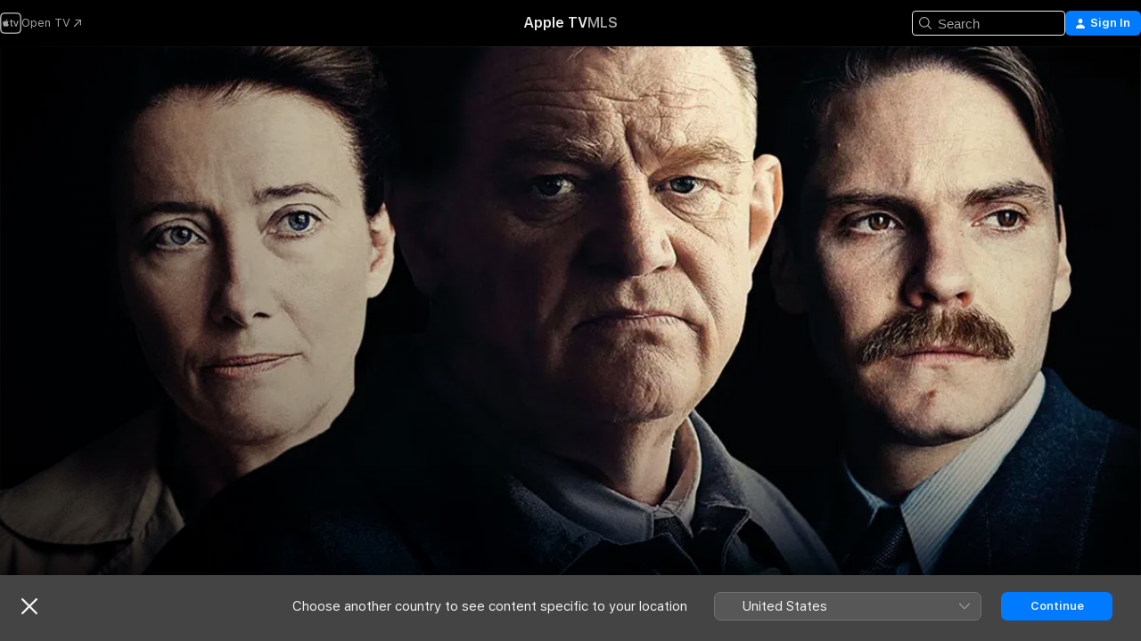

--- FILE ---
content_type: application/javascript
request_url: https://tv.apple.com/assets/mt-metricskit-utils-private.esm~DkzakSThTT.js
body_size: 4614
content:
var D={setDelegate:!0};function ae(){D={setDelegate:!0}}function oe(e){var t={},r=B(e),n,a;for(var o in e)n=null,a=null,r&&(n=e.__lookupGetter__(o),a=e.__lookupSetter__(o)),n||a?(n&&t.__defineGetter__(o,n),a&&t.__defineSetter__(o,a)):t[o]=e[o];return t}function _(e){return typeof e<"u"}function d(e){return _(e)&&e!==null}function fe(e){return d(e)&&!U(e)&&!V(e)&&!X(e)}function U(e){return G(e)&&e.length===0}function V(e){return b(e)&&e.length===0}function X(e){return y(e)&&Object.keys(e).length===0}function i(e){return typeof e=="function"}function h(e){return typeof e=="number"}function L(e){return h(e)&&e%1===0}function G(e){return typeof e=="string"||e instanceof String}function le(e){return!!e&&e.nodeType==1}function b(e){return!!e&&e.constructor===Array}function y(e){return!!e&&e.constructor===Object}function ue(e){var t=[];for(var r in e){var n=e[r];e.hasOwnProperty(r)&&!i(n)&&t.push(n)}return t}function ie(e){var t=[];for(var r in e)e.hasOwnProperty(r)&&!i(e[r])&&t.push(r);return t}function se(e){for(var t in e)if(e.hasOwnProperty(t))return!0}function ce(e){for(var t in e)if(e.hasOwnProperty(t)&&e[t])return!0}function B(e){return y(e)&&i(e.__lookupGetter__)&&i(e.__lookupSetter__)&&i(e.__defineGetter__)&&i(e.__defineSetter__)}function ve(e){var t=[];for(var r in e){var n=e[r];e.hasOwnProperty(r)&&i(n)&&t.push(n)}return t}function pe(e){var t={};for(var r in e)e.hasOwnProperty(r)&&!i(e[r])&&(t[e[r]]=r);return t}function k(e){var t=[!0,!0,!0].concat(Array.prototype.slice.call(arguments));return I.apply(null,t)}function I(e,t,r,n){for(var a=r?n||{}:{},o,f=3;f<arguments.length;f++){o=arguments[f];for(var l in o)if(Object.prototype.hasOwnProperty.call(o,l)){var u=o[l];(e||u!=null)&&(t||typeof u!="function")&&(a[l]=u)}}return a}function _e(e){for(var t=0;t<e.length;t++){var r=e[t];D[r]=!0}}function W(e,t,r){var n=!1;if(r=r||!1,e&&t&&e!==t){var a={};Object.keys(t).forEach(function(o){e[o]||(a[o]=!0)}),k(a,D),n=Y(e,t,r?e:null,a)}return n}function Y(e,t,r,n){var a=!1;if(e&&t){n=n||{},r=r||t;var o=function(te,M,re,Ye,ne){var g=function(){return re[ne].apply(te,arguments)};return M&&(g.origFunction=M),g.attachedMethod=!0,g};for(var f in t)if(!(f in n)&&t[f]&&i(t[f])){var l=e[f],u=l&&i(l),c=null;u&&(l.attachedMethod===!0?c=l:c=l.bind(e)),e[f]=o(r,c,t,e,f),a=!0}}return a}function K(e){var t=!1;for(var r in e)if(i(e[r])&&e[r].attachedMethod===!0){var n=e[r].origFunction;if(n)for(;e[r].origFunction;)e[r]=e[r].origFunction,t=!0;else delete e[r]}return t}function de(e,t){var r={};for(var n in e)t[n]&&i(e[n].setDelegate)&&(r[n]=e[n].setDelegate.apply(e[n],[t[n]].concat(Array.prototype.slice.call(arguments,2))));return r}var he=function(t){var r=!1;for(var n in t){var a=t[n];a&&typeof a=="object"&&i(a.setDelegate)&&(r|=K(a))}return!!r};function Ee(e,t){var r=null;if(e&&t&&t.setDelegate){var n={},a;for(a in e)i(e[a])&&e[a].origFunction&&(n[a]=e[a]);r=t.setDelegate(n)}return r}function ye(e,t){var r={};if(e)for(var n=0;n<e.length;n++)r[e[n]]=0;if(t)for(var a=0;a<t.length;a++)r[t[a]]=0;return Object.keys(r)}function w(){return typeof globalThis<"u"?globalThis:typeof global<"u"?global:typeof window<"u"?window:{}}var Ke=Object.freeze({__proto__:null,_utResetNonOverridableFunctions:ae,shallowClone:oe,isDefined:_,isDefinedNonNull:d,isDefinedNonNullNonEmpty:fe,isEmptyString:U,isEmptyArray:V,isEmptyObject:X,isFunction:i,isNumber:h,isInteger:L,isString:G,isElement:le,isArray:b,isObject:y,values:ue,keys:ie,hasAnyKeys:se,hasAnyNonNullKeys:ce,hasGetterAndSetterMethods:B,methods:ve,invert:pe,extend:k,copyKeysAndValues:I,addNonOverrideableFunctions:_e,attachMethods:Y,detachMethods:K,attachDelegate:W,setDelegates:de,resetDelegates:he,copyDelegatedFunctions:Ee,dedupedArray:ye,globalScope:w}),A={exponential:{maxWait:1500,initialDelay:100,factor:2}},z=function(e,t,r){this.delay=e||A.exponential.initialDelay,this.maxWait=h(t)?t:A.exponential.maxWait,this.factor=r||A.exponential.factor,this.timeWaited=0};z.prototype.nextDelay=function(){var t=null,r=this.maxWait-this.timeWaited;return r>0&&(this.delay=Math.min(this.delay,r),this.timeWaited+=this.delay),(this.maxWait===0||r>0)&&(t=this.delay,this.delay=this.delay*this.factor),t};function F(e,t,r,n){var a=function(){var f=e.nextDelay();f?setTimeout(F.bind(null,e,t,r,n),f):n.apply(n,arguments)};t.call(t,r,a)}function ge(e,t,r,n,a,o){var f=new z(n,a,o);F(f,e,t,r)}var ze=Object.freeze({__proto__:null,exponentialBackoff:ge});function Ae(e,t,r){var n=void 0;if(_(e))if(_(t)||(t=1024*1024),_(r)||(r=2),h(e)&&h(t)&&t>0&&L(r)&&r>=0){var a=Math.pow(10,r),o=e>0?"floor":"ceil";n=Math[o](e/t/a)*a}else n=NaN;return n}var Fe=Object.freeze({__proto__:null,deResNumber:Ae}),N="0123456789",me=N+"ABCDEF",q=N+"ABCDEFGHIJKLMNOPQRSTUVWXYZ",H=q+"abcdefghijklmnopqrstuvwxy",j=H+"z";function xe(e,t,r){var n=!1;return e&&t&&(e=e.substr(0,t.length),r&&(e=e.toLowerCase(),t=t.toLowerCase()),n=e.indexOf(t)===0),n}function Re(e,t,r){var n=!1;if(e&&t){r&&(e=e.toLowerCase(),t=t.toLowerCase());var a=e.length-t.length;n=a>=0&&e.lastIndexOf(t)===a}return n}function x(e,t,r){var n=null,a="	\n\v\f\r             　\u2028\u2029​",o=new RegExp("^["+a+"]+"),f=new RegExp("["+a+"]+$");if(e)if(!r&&(!t||t==a)&&e.trim)n=e.trim();else{var l=null,u=null,c=null;t&&typeof t<"u"?(t=t.replace(/([.?*+^$[\]\\(){}-])/g,"\\$1"),l="["+t+"]",u=new RegExp("^"+l+"+"),c=new RegExp(l+"+$")):(l=a,u=o,c=f);var p=e.replace(u,"");n=p.replace(c,"")}return n}function $(e,t){var r="";if(e)for(var n=e.toLowerCase().split("_"),a,o=0;o<n.length;o++)a=n[o][0],(o!==0||t)&&(a=a.toUpperCase()),r+=a+n[o].slice(1);return r}function Se(e){return $(e,!0)}function Oe(e){var t="",r="",n=!0;for(var a in e){var o=e[a];(o||o===0||o===!1)&&(t+=r+a+"="+encodeURIComponent(o),n&&(r="&",n=!1))}return t}function De(e,t){return"The function "+e+"."+t+"() must be overridden with a platform-specific delegate function.If you have no data for this function, have your delegate return null or undefined (no 'return')"}function be(e,t){var r=null;t=t||"\\S+";var n=new RegExp("\\b"+t+"/(\\S+)\\b","i"),a=n.exec(e);return a&&a[1]&&(r=a[1]),r}function Ie(e){var t="z",r=Date.now(),n=Math.floor(Math.random()*1e5);return r=r.toString(36).toUpperCase(),n=n.toString(36).toUpperCase(),e+t+r+t+n}function we(e){for(var t="xxxxxxxx-xxxx-4xxx-yxxx-xxxxxxxxxxxx",r="",n,a=0,o=t.length;a<o;a++)n=t.charAt(a),n==="x"?r+=E(e):n==="y"?r+=E(e,"8","b"):r+=n;return r}function E(e,t,r){var n=w(),a=n.crypto||n.msCrypto,o;return e?o=(e()*16|0).toString(16):a&&a.getRandomValues?o=(a.getRandomValues(new Uint8Array(1))[0]&15).toString(16):a&&a.randomBytes?o=a.randomBytes(1).toString("hex")[0]:o=(Math.random()*16|0).toString(16),t&&r&&(o<t||o>r)&&(o=E(e,t,r)),o}function Ne(e,t){var r="",n=t.length;if(n<=36)r=e.toString(n).toUpperCase();else{for(var a,o,f=[];e>0;)a=e%n,o=t.charAt(a),f.push(o),e=(e-a)/n;r=f.reverse().join("")}return r===""&&(r="0"),r}function Te(e){var t;if(Math.floor(4294967295/256)==16777215){var r=w(),n=r.crypto||r.msCrypto,a,o,f,l,u;if(n&&n.getRandomValues)a=n.getRandomValues(new Uint32Array(16/Uint32Array.BYTES_PER_ELEMENT)),u=!0;else if(n&&n.randomBytes){var c=n.randomBytes(16);a=new Uint32Array(c.buffer,c.byteOffset,c.byteLength/Uint32Array.BYTES_PER_ELEMENT),u=!0}else for(a=new Uint32Array(16/Uint32Array.BYTES_PER_ELEMENT),o=0;o<a.length;o++)a[o]=Math.floor(Math.random()*Math.floor(4294967295));if(a){for(t="",o=0;o<a.length;o++)for(l=a[o],f=0;f<6;f++)t+=j[l%62],l=Math.floor(l/62);e&&(t="1_"+(u?"1":"2")+"_"+t)}}return t}var qe=Object.freeze({__proto__:null,base10Alphabet:N,base16Alphabet:me,base36Alphabet:q,base61Alphabet:H,base62Alphabet:j,startsWith:xe,endsWith:Re,trim:x,snakeCaseToCamelCase:$,snakeCaseToUpperCamelCase:Se,exceptionString:De,paramString:Oe,versionStringFromUserAgent:be,requestId:Ie,uuid:we,randomHexCharacter:E,convertNumberToBaseAlphabet:Ne,cryptoRandomBase62String:Te}),s={setDelegate:function(t){return W(this,t)},cookie:function(){var t;if(typeof window<"u"&&"iTunes"in window&&"cookie"in iTunes)t=iTunes;else if(typeof itms<"u"&&_(itms.cookie))t=itms;else if(typeof document<"u")t=document;else throw"cookies.cookie: No cookie object available";return t.cookie},get:function(t){var r=this.getUnescaped(t);return r&&(r=unescape(r)),r},setUnescaped:function(t,r,n,a,o){},getUnescaped:function(t){var r=null,n=this._getRaw();if(n&&t)for(var a=n.split(";"),o=a.length-1;!r&&o>=0;o--){var f=a[o],l=f.indexOf("=");if(l>0)if(l+1==f.length)r="";else{var u=x(f.substring(0,l));u==t&&(r=x(f.substring(l+1)))}}return r},remove:function(t,r){return this.setUnescaped(t,".",this.EXPIRE_NOW,null,r)},_getRaw:function(){return this.cookie()||""}};s.EXPIRE_NOW=-1;s.EXPIRE_SESSION=null;s.EXPIRE_ONE_SECOND=1;s.EXPIRE_ONE_MINUTE=s.EXPIRE_ONE_SECOND*60;s.EXPIRE_ONE_HOUR=s.EXPIRE_ONE_MINUTE*60;s.EXPIRE_ONE_DAY=s.EXPIRE_ONE_HOUR*24;s.EXPIRE_ONE_WEEK=s.EXPIRE_ONE_DAY*7;s.EXPIRE_ONE_MONTH=s.EXPIRE_ONE_DAY*31;s.EXPIRE_ONE_YEAR=s.EXPIRE_ONE_DAY*365;s.EXPIRE_ONE_SIDEREAL_YEAR=s.EXPIRE_ONE_DAY*365.25;s.EXPIRE_SIX_MONTHS=s.EXPIRE_ONE_DAY*180;var v={},m={},C=function(t){var r={};return typeof t.mtName=="function"&&typeof t.mtVersion=="function"&&(r.name=t.mtName(),r.version=t.mtVersion()),r},R=function(t){var r;return typeof t.mtName=="function"&&typeof t.mtVersion=="function"&&(r=t.mtName()+t.mtVersion()),r};function Pe(e,t){var r=R(e),n=R(t);r&&n&&(v[n]||(v[n]=C(t)),v[r]||(v[r]=C(e),m[r]={}),v[r].delegates?m[r][n]||v[r].delegates.push(v[n]):v[r].delegates=[v[n]],m[r][n]=!0)}function Me(e){return v[R(e)]}var He=Object.freeze({__proto__:null,storeDelegateInfo:Pe,getStoredDelegateObject:Me});function J(e,t,r){var n=t;if(e&&t)for(var a=e.split("."),o=0;n&&o<a.length;o++){var f=a[o];!(f in n)&&r&&(n[f]={}),f in n?n=n[f]:n=null}return n}function S(e){var t=null;if(e&&arguments.length>1)for(var r=Q(Array.prototype.slice.call(arguments,1)),n=r.length-1;n>=0;n--){var a=r[n];if(t=J(e,a),d(t))break}return t}function Ce(e,t){return J(e,t,!0)}function Q(e){var t=[],r=[];r=r.concat(e),arguments&&arguments.length>1&&(r=r.concat(Array.prototype.slice.call(arguments,1)));for(var n=0;n<r.length;n++){var a=r[n];t=t.concat(a)}return t}var je=Object.freeze({__proto__:null,valueForKeyPath:S,createObjectAtKeyPath:Ce,sourcesArray:Q});function O(e){for(var t=[!1,!1,!1].concat(Array.prototype.slice.call(arguments)),r=[],n=0;n<t.length;n++){var a=t[n];if(a&&a.constructor===Array)for(var o=0;o<a.length;o++)r.push(a[o]);else r.push(a)}return I.apply(null,r)}function Ue(e,t,r,n){var a=O(n),o=a;if(e&&t){var f={};if(r||(t=t.filter(function(p){return p in a})),t.length)for(var l=0;l<t.length;l++){var u=t[l],c=e[u];i(c)&&(f[u]=c.call(e,a))}o=O(o,f)}return o}function Ve(e,t,r,n){var a,o,f;if(e&&t&&r)if(o={},a=S(t,r,r.custom),a){var l,u;if(b(a))for(l=0;l<a.length;++l)u=e[a[l]],d(u)&&(o[a[l]]=u);else if(y(a)){for(var c in a)for(l=0;l<a[c].length;++l)if(u=S(a[c][l],e),d(u)){o[c]=u;break}}else f="metrics: incorrect data type provided to applyFieldsMap (only accepts objects and Arrays)"}else f="metrics: unable to get "+t+" section from fieldsMap";else{var p=[];e||p.push("data"),t||p.push("sectionName"),r||p.push("fieldsMap"),f="metrics: missing argument(s): "+p.join(",")+" not provided to applyFieldsMap"}return f&&i(n)&&n(f),o}var $e=Object.freeze({__proto__:null,mergeAndCleanEventFields:O,processMetricsData:Ue,applyFieldsMap:Ve});function Xe(e,t,r){Z(e,"GET",null,t,r)}function Z(e,t,r,n,a,o){var f=new XMLHttpRequest;r=r||void 0,o=o||{},n=i(n)?n:function(){},a=i(a)?a:function(){};var l=o.async!==!1;o.timeout&&l&&(f.timeout=o.timeout),f.onload=function(){f.status>=200&&f.status<300?n(f.response):a(new Error("XHR error: server responded with status "+f.status+" "+f.statusText),f.status)},f.onerror=function(){a(new Error("XHR error"))},f.open(t,e,l),f.withCredentials=typeof o.withCredentials=="boolean"?o.withCredentials:!0,f.setRequestHeader("Content-type","application/json"),f.send(r)}var Je=Object.freeze({__proto__:null,makeAjaxGetRequest:Xe,makeAjaxRequest:Z}),T={STORAGE_TYPE:{LOCAL_STORAGE:"localStorage",SESSION_STORAGE:"sessionStorage"}},ee=function(t){var r=null,n=!1;return function(){return t?r=t:(n||(console.error("storageObject: storage object not found. Override this function if there is a platform-specific implementation"),n=!0),r||(r={storage:{},getItem:function(a){return this.storage[a]},setItem:function(a,o){this.storage[a]=o},removeItem:function(a){delete this.storage[a]}})),r}};function P(e){var t=null,r=null,n=e===T.STORAGE_TYPE.LOCAL_STORAGE;try{r=n?typeof localStorage:typeof sessionStorage,r!=="undefined"?t=n?localStorage:sessionStorage:t=null}catch(a){t=null,console.error("_utils.storage._defaultStorageObject: Unable to retrieve storage object: "+a)}return t}function Le(e){return P(e)}var Ge=ee(P(T.STORAGE_TYPE.LOCAL_STORAGE)),Be=ee(P(T.STORAGE_TYPE.SESSION_STORAGE));function ke(e,t,r){var n=null;if(r)try{e.setItem(t,JSON.stringify(r)),n=r}catch(a){}else n=e.removeItem(t);return n}function We(e,t){var r=null,n=e.getItem(t);if(n)try{r=JSON.parse(n)}catch(a){r=void 0}return r}var Qe=Object.freeze({__proto__:null,_utDefaultStorageObject:Le,localStorageObject:Ge,sessionStorageObject:Be,saveObjectToStorage:ke,objectFromStorage:We});export{qe as a,Fe as b,s as c,He as d,$e as e,ze as f,je as k,Je as n,Ke as r,Qe as s};



--- FILE ---
content_type: application/javascript
request_url: https://tv.apple.com/includes/js-cdn/musickit/v3/components/musickit-components/p-fedec2de.js
body_size: 120
content:
/*!
 * IMPORTANT NOTE:
 * 
 *   This file is licensed only for the use of Apple developers in providing MusicKit Web Services,
 *   and is subject to the Apple Media Services Terms and Conditions and the Apple Developer Program
 *   License Agreement. You may not copy, modify, re-host, or create derivative works of this file or the
 *   accompanying Documentation, or any part thereof, including any updates, without Apple's written consent.
 * 
 *   ACKNOWLEDGEMENTS:
 *   https://js-cdn.music.apple.com/musickit/v1/acknowledgements.txt
 */
import{c as n}from"./p-2649b6ee.js";var r=n((function(n,r){Object.defineProperty(r,"__esModule",{value:!0}),r.getLanguages=function(){if("undefined"==typeof navigator)return[];if(navigator.languages)return navigator.languages;const n=navigator.language||navigator.userLanguage;return n?[n]:[]}}));export{r as n}

--- FILE ---
content_type: application/javascript
request_url: https://tv.apple.com/includes/js-cdn/musickit/v3/components/musickit-components/p-e6747c77.js
body_size: 183
content:
/*!
 * IMPORTANT NOTE:
 * 
 *   This file is licensed only for the use of Apple developers in providing MusicKit Web Services,
 *   and is subject to the Apple Media Services Terms and Conditions and the Apple Developer Program
 *   License Agreement. You may not copy, modify, re-host, or create derivative works of this file or the
 *   accompanying Documentation, or any part thereof, including any updates, without Apple's written consent.
 * 
 *   ACKNOWLEDGEMENTS:
 *   https://js-cdn.music.apple.com/musickit/v1/acknowledgements.txt
 */
const r=/([bptsq]){1}:(rgb\([\d,]+)\)/g,t={b:"backgroundColor",p:"primaryTextColor",s:"secondaryTextColor",t:"tertiaryTextColor",q:"quaternaryTextColor"};function o(o){if("string"!=typeof o)return{};const e=o.match(r);return e?e.map((r=>r.split(":"))).reduce(((r,o)=>{const[e,n]=o;r[t[e]]=n;const s=n.substring(4,n.length-1);return r[`${t[e]}RGBValues`]=s,r}),{}):{}}export{o as j}

--- FILE ---
content_type: application/javascript
request_url: https://tv.apple.com/includes/js-cdn/musickit/v3/components/musickit-components/p-481f5e35.entry.js
body_size: 1688
content:
/*!
 * IMPORTANT NOTE:
 * 
 *   This file is licensed only for the use of Apple developers in providing MusicKit Web Services,
 *   and is subject to the Apple Media Services Terms and Conditions and the Apple Developer Program
 *   License Agreement. You may not copy, modify, re-host, or create derivative works of this file or the
 *   accompanying Documentation, or any part thereof, including any updates, without Apple's written consent.
 * 
 *   ACKNOWLEDGEMENTS:
 *   https://js-cdn.music.apple.com/musickit/v1/acknowledgements.txt
 */
import{r as i,e,h as t,H as s,c as a}from"./p-70a2b3a8.js";import{H as o,g as n}from"./p-bcefcd23.js";import"./p-2649b6ee.js";import"./p-47267540.js";import"./p-2dad192d.js";import"./p-e6747c77.js";import"./p-fedec2de.js";const h={ended:"mediaEnded",error:"mediaError",pause:"mediaPause",play:"mediaPlay",playing:"mediaPlaying",volumechange:"mediaVolumeChange",fullscreenchange:"mediaFullscreenChange",webkitfullscreenchange:"mediaFullscreenChange",msfullscreenchange:"mediaFullscreenChange",enterpictureinpicture:"mediaPictureInPictureChange",leavepictureinpicture:"mediaPictureInPictureChange"},r="rgb(0,0,0)",d="cover",c=["","moz","webkit","ms"],u=class{constructor(t){i(this,t),this.mediaEnded=e(this,"mediaEnded",7),this.mediaError=e(this,"mediaError",7),this.mediaFullscreenChange=e(this,"mediaFullscreenChange",7),this.mediaPictureInPictureChange=e(this,"mediaPictureInPictureChange",7),this.mediaPause=e(this,"mediaPause",7),this.mediaPlay=e(this,"mediaPlay",7),this.mediaPlaying=e(this,"mediaPlaying",7),this.mediaReady=e(this,"mediaReady",7),this.mediaVolumeChange=e(this,"mediaVolumeChange",7),this.defaultMuted=!0,this.initalized=!1,this.hostFit=d,this.loop=!1,this.muted=!0,this.width=void 0,this.height=void 0,this.fit=void 0,this.backgroundColor=r}async onMutedDidChange(i){this.videoElement&&(this.videoElement.muted=i)}onFitChange(i){this.hostFit=-1===["cover","contain"].indexOf(i)?d:i}componentWillLoad(){this.defaultMuted=this.muted,this.onFitChange(this.fit),this.handleVideoEnded=this.handleVideoEnded.bind(this)}componentDidLoad(){return this.triggerVideoEvent=this.triggerVideoEvent.bind(this),this.hlsPlayback=new o(this.mediaReady,this.mediaError),Object.keys(h).forEach((i=>{this.videoElement.addEventListener(i,this.triggerVideoEvent)})),this.videoElement.addEventListener("ended",this.handleVideoEnded),this.handleVideoLoad()}disconnectedCallback(){this.hlsPlayback&&this.hlsPlayback.destroy()}handleVolumeChange(){this.muted=this.videoElement.muted}async setBackgroundVideo(i,e=[],t){void 0!==i&&(this.backgroundVideo=i,this.backgroundColor=n(this.backgroundVideo,r),this.setLanguages(e),this.vpafConfig=t,await this.handleVideoLoad())}setLanguages(i){const e=i.findIndex((i=>i.startsWith("en-")));-1!==e&&i.splice(e+1,0,"en"),this.audioLanguages=i}async destroy(){this.hlsPlayback.destroy()}async goFullscreen(){const{videoElement:i}=this;if(void 0!==i){for(const e of c){const t=this.browserPrefix(e,"requestFullscreen");if("function"==typeof i[t])return i[t](),void(i.mozRequestFullScreen&&i.setAttribute("controls","true"))}if("function"==typeof i.webkitEnterFullScreen)try{i.webkitEnterFullScreen()}catch(e){}}}async mute(){this.muted=!0}async unmute(){this.muted=!1}async play(i=!1){await this.playVideo(i)}async pause(i=!1){this.pauseVideo(i)}async stop(i=!1){await this.pause(i),this.hlsPlayback.stop()}async handleVideoEnded(){const{browserPrefix:i,element:e,videoElement:t}=this;if(document.pictureInPictureElement===e||document.pictureInPictureElement===t)return document.exitPictureInPicture();for(const s of c){const t=document[i(s,"exitFullscreen")];if("function"==typeof t&&document[i(s,"fullscreenElement")]===e)return t.call(document)}}async handleVideoLoad(){this.initalized||void 0===this.videoElement||void 0===this.backgroundVideo||await this.hlsPlayback.initialize(this.videoElement,this.backgroundVideo,this.audioLanguages,this.vpafConfig)}async playVideo(i){if(this.hlsPlayback.userInitiated=i,void 0!==this.videoElement&&void 0!==this.videoElement.play&&this.videoElement.paused)try{await this.hlsPlayback.play()}catch(e){if("AbortError"!==e.name)throw e}}pauseVideo(i){this.hlsPlayback.userInitiated=i,void 0===this.videoElement||this.videoElement.paused||this.hlsPlayback.pause()}browserPrefix(i,e){return 0===i.length?e:`${i}${e.charAt(0).toUpperCase()}${e.slice(1)}`}triggerVideoEvent(i){const e=h[i.type];void 0!==e&&this[e].emit({videoEvent:i})}render(){return t(s,{class:{"background-video":!0,[this.hostFit]:!0},style:{"--joe-color":this.backgroundColor}},t("div",{class:"background-video__wrapper"},t("video",{class:"background-video__media",playsinline:!0,width:this.width,height:this.height,preload:"auto",muted:this.defaultMuted,loop:this.loop,controls:!1,ref:i=>this.videoElement=i})))}get element(){return a(this)}static get watchers(){return{muted:["onMutedDidChange"],fit:["onFitChange"]}}};u.style=':host{display:grid;grid-template:"video" 100%/100%;align-items:stretch}:host(.contain){grid-template:"video" auto "gradient" 1fr/100%}.background-video__wrapper{grid-area:video;background-color:var(--joe-color)}:host(.contain) .background-video__wrapper{background-color:transparent;mask-image:linear-gradient(0deg, transparent, #000 8%, #000 100%)}.background-video__media{width:100%;height:100%;display:block}.background-video__media:not(:-ms-fullscreen){object-fit:cover}.background-video__media:not(:fullscreen){object-fit:cover}:host(.contain) .background-video__media{height:auto}';export{u as amp_background_video}